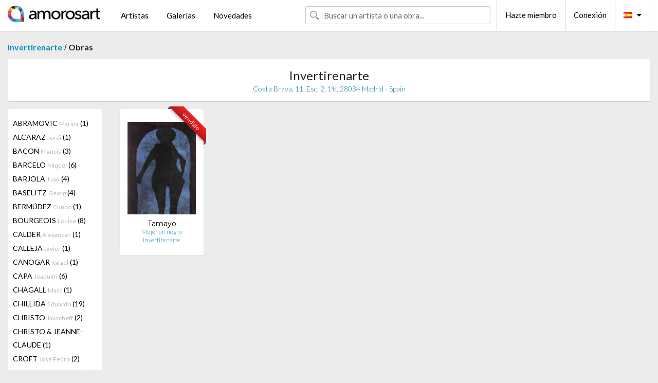

--- FILE ---
content_type: text/html; charset=UTF-8
request_url: https://es.amorosart.com/galeria-artista-invertirenarte-tamayo-1157-1187-1.html
body_size: 4030
content:
<!doctype html>
<html class="no-js" lang="fr">
    <head>
        <meta charset="utf-8"/>
        <meta name="viewport" content="width=device-width, initial-scale=1.0" />
                <title>Obras de Rufino Tamayo propuestas por Invertirenarte en el portal de Amorosart</title>
                        <meta name="description" content="Invertirenarte presenta en Amorosart estampas originales, litografías o grabados de Rufino Tamayo" />
                        <meta name="keywords" content="Invertirenarte, Litografías, Estampas, carteles, grabados, libros ilustrados, obra a la venta de Tamayo" />
                <link rel="shortcut icon" type="image/x-icon" href="favicon.ico" />
        <link rel="icon" type="image/png" href="favicon.png" />
        <!-- css start -->
        <link href="https://fonts.googleapis.com/css?family=Lato:400,400italic,700,300,300italic,700italic,900,100,100italic,900italic" rel="stylesheet" type="text/css" />
        <link href="https://fonts.googleapis.com/css?family=Montserrat:400,700" rel="stylesheet" type="text/css" />
                        <link href="https://es.amorosart.com/build/page.min.css?v=1768486385" rel="stylesheet" type="text/css" />
                        <!-- css end -->
    </head>
    <body>
        <!-- header start -->
<!-- Google tag (gtag.js) -->
<script async src="https://www.googletagmanager.com/gtag/js?id=G-WCER4H6RP1"></script>
<script>
  window.dataLayer = window.dataLayer || [];
  function gtag(){dataLayer.push(arguments);}
  gtag('js', new Date());

  gtag('config', 'G-WCER4H6RP1');
  gtag('config', 'G-G2EH6Q64YP');
</script>
<div class="top-bar">
    <div class="row">
        <div class="top-bar-left">
            <ul class="headerLeft">
                <li>
                    <a  href="https://es.amorosart.com/"><img class="header-logo" src="https://es.amorosart.com/assets/images/logoAmorosart.png" width="180"></a>
                </li>
                <a class="show-for-small-only" href="javascript:void();" onclick="$('.menu-mobile').slideToggle(200);"><i class="button-menu-mobile fa fa-bars noir s32"></i></a>
                <div class="header-search-mobile show-for-small-only">
                    <form>
                            <div class="column">
                                <input id="search-mobile" type="text" class="search-mobile s16 mag-search fontLato noir radius" placeholder="Buscar un artista o una obra..." data-source="https://es.amorosart.com/search.html" data-gallery="Galerías" data-artist="Artistas" data-artwork="Obras" />
                            </div>
                    </form>
                </div>
                <li>
                    <ul class="menu s15 fontLato noir hide-for-small-only">
                        <li><a href="https://es.amorosart.com/artistas-contemporaneos-modernos.html">Artistas</a></li>
                        <li><a href="https://es.amorosart.com/galerias-estampas-originales.html">Galerías</a></li>
                        <li><a href="https://es.amorosart.com/estampas-litografias.html">Novedades</a></li>
                    </ul>
                </li>
            </ul>
        </div>
        <div class="top-bar-right">
            <ul class="headerRight hide-for-small-only">  
                <li class="header-search">
                    <form>
                        <div class="row collapse postfix-round">
                            <div class="columns">
                                <input id="search" type="text" class="s15 fontLato noir radius mag-search" placeholder="Buscar un artista o una obra..."  data-source="https://es.amorosart.com/search.html" data-gallery="Galerías" data-artist="Artistas" data-artwork="Obras" />
                            </div>
                        </div>
                    </form>
                </li>
                <li class="header-links">
                    <ul class="menu s15 fontLato noir">
                        <li><a href="https://es.amorosart.com/signup.html">Hazte miembro</a></li><li><a href="https://es.amorosart.com/signin.html">Conexión</a></li><li><a id="bt-flags" href="#" onclick="$('#other-flags').slideToggle(100);"><i class="famfamfam-flags es mr10"></i><i class="fa fa-caret-down"></i></a>
                            <ul id="other-flags" class="fontLato s14">
                                                                                                <li><a href="https://www.amorosart.com/"><i class="famfamfam-flags fr mr5"></i></a></li>
                                                                                                                                <li><a href="https://en.amorosart.com/"><i class="famfamfam-flags en mr5"></i></a></li>
                                                                                                                                                                                                <li><a href="https://it.amorosart.com/"><i class="famfamfam-flags it mr5"></i></a></li>
                                                                                                                                <li><a href="https://de.amorosart.com/"><i class="famfamfam-flags de mr5"></i></a></li>
                                                                                                                                <li><a href="https://nl.amorosart.com/"><i class="famfamfam-flags nl mr5"></i></a></li>
                                                                                                                                <li><a href="https://pt.amorosart.com/"><i class="famfamfam-flags pt mr5"></i></a></li>
                                                                                                                                <li><a href="https://cn.amorosart.com/"><i class="famfamfam-flags cn mr5"></i></a></li>
                                                                                                                                <li><a href="https://jp.amorosart.com/"><i class="famfamfam-flags jp mr5"></i></a></li>
                                                                                                                                <li><a href="https://ru.amorosart.com/"><i class="famfamfam-flags ru mr5"></i></a></li>
                                                                                            </ul>
                        </li>
                    </ul>
                </li>
            </ul>
        </div>
    </div>
</div>
<div class="menu-mobile" style="display:none">
    <a href="https://es.amorosart.com/artistas-contemporaneos-modernos.html" class="fontLato">Artistas</a>
    <a href="https://es.amorosart.com/galerias-estampas-originales.html" class="fontLato">Galerías</a>
    <a href="https://es.amorosart.com/estampas-litografias.html" class="fontLato">Novedades</a>
    <a href="https://es.amorosart.com/signup.html" class="fontLato noir">Hazte miembro</a>
    <a href="https://es.amorosart.com/signin.html" class="fontLato noir">Conexión</a>
</div>
<div class="espace20"></div>
<!-- header end -->
        <!-- page start -->
<div class="row prints">
    <div class="column">
        <span class="fontLatoBold s16"><a href="https://es.amorosart.com/galeria-estampas-invertirenarte-1157.html">Invertirenarte</a></span> / 
        <span class="fontLatoBold s16" style="display:inline-block">Obras</span>
    </div>
</div>
<div class="espace10"></div>
<div class="row prints artworks-detail">
    <div class="column">
        <div class="columns bgBlanc p15 alignC l22">
            <h1 class="fontLato s24">Invertirenarte</h1>
            <h2 class="fontLatoLight s14 bleu"> Costa Brava, 11. Esc. 2, 1ºd, 28034 Madrid - Spain</h2>
        </div>
    </div>
</div>
<div class="espace15"></div>
<div class="row prints">
    <div class="column large-2 medium-3 mb15">
        <div class="columns bgBlanc p15 gallery-artist-menu">
                            <a href="https://es.amorosart.com/galeria-artista-invertirenarte-abramovic-1157-2-1.html" class="columns medium-12 small-6 fontLato s14 noir l26 ">ABRAMOVIC <span class="s12 grisC">Marina</span> (1)</a>
                            <a href="https://es.amorosart.com/galeria-artista-invertirenarte-alcaraz-1157-2122-1.html" class="columns medium-12 small-6 fontLato s14 noir l26 ">ALCARAZ <span class="s12 grisC">Jordi</span> (1)</a>
                            <a href="https://es.amorosart.com/galeria-artista-invertirenarte-bacon-1157-57-1.html" class="columns medium-12 small-6 fontLato s14 noir l26 ">BACON <span class="s12 grisC">Francis</span> (3)</a>
                            <a href="https://es.amorosart.com/galeria-artista-invertirenarte-barcelo-1157-67-1.html" class="columns medium-12 small-6 fontLato s14 noir l26 ">BARCELO <span class="s12 grisC">Miquel</span> (6)</a>
                            <a href="https://es.amorosart.com/galeria-artista-invertirenarte-barjola-1157-3655-1.html" class="columns medium-12 small-6 fontLato s14 noir l26 ">BARJOLA  <span class="s12 grisC">Juan</span> (4)</a>
                            <a href="https://es.amorosart.com/galeria-artista-invertirenarte-baselitz-1157-76-1.html" class="columns medium-12 small-6 fontLato s14 noir l26 ">BASELITZ <span class="s12 grisC">Georg</span> (4)</a>
                            <a href="https://es.amorosart.com/galeria-artista-invertirenarte-bermúdez-1157-5657-1.html" class="columns medium-12 small-6 fontLato s14 noir l26 ">BERMÚDEZ <span class="s12 grisC">Cundo</span> (1)</a>
                            <a href="https://es.amorosart.com/galeria-artista-invertirenarte-bourgeois-1157-144-1.html" class="columns medium-12 small-6 fontLato s14 noir l26 ">BOURGEOIS <span class="s12 grisC">Louise</span> (8)</a>
                            <a href="https://es.amorosart.com/galeria-artista-invertirenarte-calder-1157-189-1.html" class="columns medium-12 small-6 fontLato s14 noir l26 ">CALDER <span class="s12 grisC">Alexander</span> (1)</a>
                            <a href="https://es.amorosart.com/galeria-artista-invertirenarte-calleja-1157-5699-1.html" class="columns medium-12 small-6 fontLato s14 noir l26 ">CALLEJA <span class="s12 grisC">Javier</span> (1)</a>
                            <a href="https://es.amorosart.com/galeria-artista-invertirenarte-canogar-1157-196-1.html" class="columns medium-12 small-6 fontLato s14 noir l26 ">CANOGAR <span class="s12 grisC">Rafael</span> (1)</a>
                            <a href="https://es.amorosart.com/galeria-artista-invertirenarte-capa-1157-2057-1.html" class="columns medium-12 small-6 fontLato s14 noir l26 ">CAPA <span class="s12 grisC">Joaquim</span> (6)</a>
                            <a href="https://es.amorosart.com/galeria-artista-invertirenarte-chagall-1157-218-1.html" class="columns medium-12 small-6 fontLato s14 noir l26 ">CHAGALL <span class="s12 grisC">Marc</span> (1)</a>
                            <a href="https://es.amorosart.com/galeria-artista-invertirenarte-chillida-1157-234-1.html" class="columns medium-12 small-6 fontLato s14 noir l26 ">CHILLIDA <span class="s12 grisC">Eduardo</span> (19)</a>
                            <a href="https://es.amorosart.com/galeria-artista-invertirenarte-christo-1157-239-1.html" class="columns medium-12 small-6 fontLato s14 noir l26 ">CHRISTO <span class="s12 grisC">Javacheff</span> (2)</a>
                            <a href="https://es.amorosart.com/galeria-artista-invertirenarte-christo_jeanne-claude-1157-3909-1.html" class="columns medium-12 small-6 fontLato s14 noir l26 ">CHRISTO & JEANNE-CLAUDE <span class="s12 grisC"></span> (1)</a>
                            <a href="https://es.amorosart.com/galeria-artista-invertirenarte-croft-1157-5653-1.html" class="columns medium-12 small-6 fontLato s14 noir l26 ">CROFT <span class="s12 grisC">José Pedro</span> (2)</a>
                            <a href="https://es.amorosart.com/galeria-artista-invertirenarte-de_chirico-1157-300-1.html" class="columns medium-12 small-6 fontLato s14 noir l26 ">DE CHIRICO <span class="s12 grisC">Giorgio</span> (3)</a>
                            <a href="https://es.amorosart.com/galeria-artista-invertirenarte-de_haes-1157-3651-1.html" class="columns medium-12 small-6 fontLato s14 noir l26 ">DE HAES <span class="s12 grisC">Carlos</span> (2)</a>
                            <a href="https://es.amorosart.com/galeria-artista-invertirenarte-delaunay-1157-319-1.html" class="columns medium-12 small-6 fontLato s14 noir l26 ">DELAUNAY <span class="s12 grisC">Sonia</span> (4)</a>
                            <a href="https://es.amorosart.com/galeria-artista-invertirenarte-dine-1157-336-1.html" class="columns medium-12 small-6 fontLato s14 noir l26 ">DINE <span class="s12 grisC">Jim</span> (4)</a>
                            <a href="https://es.amorosart.com/galeria-artista-invertirenarte-doig-1157-342-1.html" class="columns medium-12 small-6 fontLato s14 noir l26 ">DOIG <span class="s12 grisC">Peter</span> (3)</a>
                            <a href="https://es.amorosart.com/galeria-artista-invertirenarte-emin-1157-376-1.html" class="columns medium-12 small-6 fontLato s14 noir l26 ">EMIN <span class="s12 grisC">Tracey</span> (1)</a>
                            <a href="https://es.amorosart.com/galeria-artista-invertirenarte-equipo_cronica-1157-2121-1.html" class="columns medium-12 small-6 fontLato s14 noir l26 ">EQUIPO CRONICA <span class="s12 grisC"></span> (8)</a>
                            <a href="https://es.amorosart.com/galeria-artista-invertirenarte-feito-1157-2396-1.html" class="columns medium-12 small-6 fontLato s14 noir l26 ">FEITO <span class="s12 grisC">Luis</span> (1)</a>
                            <a href="https://es.amorosart.com/galeria-artista-invertirenarte-fontcuberta-1157-3422-1.html" class="columns medium-12 small-6 fontLato s14 noir l26 ">FONTCUBERTA <span class="s12 grisC">Joan</span> (1)</a>
                            <a href="https://es.amorosart.com/galeria-artista-invertirenarte-forg-1157-426-1.html" class="columns medium-12 small-6 fontLato s14 noir l26 ">FORG <span class="s12 grisC">Gunther</span> (2)</a>
                            <a href="https://es.amorosart.com/galeria-artista-invertirenarte-francis-1157-433-1.html" class="columns medium-12 small-6 fontLato s14 noir l26 ">FRANCIS <span class="s12 grisC">Sam</span> (2)</a>
                            <a href="https://es.amorosart.com/galeria-artista-invertirenarte-frankenthaler-1157-434-1.html" class="columns medium-12 small-6 fontLato s14 noir l26 ">FRANKENTHALER <span class="s12 grisC">Helen</span> (1)</a>
                            <a href="https://es.amorosart.com/galeria-artista-invertirenarte-freud-1157-438-1.html" class="columns medium-12 small-6 fontLato s14 noir l26 ">FREUD <span class="s12 grisC">Lucian</span> (1)</a>
                            <a href="https://es.amorosart.com/galeria-artista-invertirenarte-genovés-1157-2398-1.html" class="columns medium-12 small-6 fontLato s14 noir l26 ">GENOVÉS <span class="s12 grisC">Juan</span> (3)</a>
                            <a href="https://es.amorosart.com/galeria-artista-invertirenarte-gordillo-1157-2061-1.html" class="columns medium-12 small-6 fontLato s14 noir l26 ">GORDILLO <span class="s12 grisC">Luis</span> (2)</a>
                            <a href="https://es.amorosart.com/galeria-artista-invertirenarte-hamilton-1157-530-1.html" class="columns medium-12 small-6 fontLato s14 noir l26 ">HAMILTON <span class="s12 grisC">Richard</span> (1)</a>
                            <a href="https://es.amorosart.com/galeria-artista-invertirenarte-hernandez_pijuan-1157-1814-1.html" class="columns medium-12 small-6 fontLato s14 noir l26 ">HERNANDEZ PIJUAN <span class="s12 grisC">Joan</span> (4)</a>
                            <a href="https://es.amorosart.com/galeria-artista-invertirenarte-hirst-1157-559-1.html" class="columns medium-12 small-6 fontLato s14 noir l26 ">HIRST <span class="s12 grisC">Damien</span> (3)</a>
                            <a href="https://es.amorosart.com/galeria-artista-invertirenarte-hughes-1157-584-1.html" class="columns medium-12 small-6 fontLato s14 noir l26 ">HUGHES <span class="s12 grisC">Patrick</span> (1)</a>
                            <a href="https://es.amorosart.com/galeria-artista-invertirenarte-kapoor-1157-635-1.html" class="columns medium-12 small-6 fontLato s14 noir l26 ">KAPOOR <span class="s12 grisC">Anish</span> (2)</a>
                            <a href="https://es.amorosart.com/galeria-artista-invertirenarte-katz-1157-637-1.html" class="columns medium-12 small-6 fontLato s14 noir l26 ">KATZ <span class="s12 grisC">Alex</span> (3)</a>
                            <a href="https://es.amorosart.com/galeria-artista-invertirenarte-kuitca-1157-690-1.html" class="columns medium-12 small-6 fontLato s14 noir l26 ">KUITCA <span class="s12 grisC">Guillermo</span> (1)</a>
                            <a href="https://es.amorosart.com/galeria-artista-invertirenarte-lacalle-1157-4249-1.html" class="columns medium-12 small-6 fontLato s14 noir l26 ">LACALLE <span class="s12 grisC">Abraham</span> (1)</a>
                            <a href="https://es.amorosart.com/galeria-artista-invertirenarte-le_parc-1157-3162-1.html" class="columns medium-12 small-6 fontLato s14 noir l26 ">LE PARC <span class="s12 grisC">Julio</span> (1)</a>
                            <a href="https://es.amorosart.com/galeria-artista-invertirenarte-leger-1157-719-1.html" class="columns medium-12 small-6 fontLato s14 noir l26 ">LEGER <span class="s12 grisC">Fernand</span> (1)</a>
                            <a href="https://es.amorosart.com/galeria-artista-invertirenarte-lichtenstein-1157-735-1.html" class="columns medium-12 small-6 fontLato s14 noir l26 ">LICHTENSTEIN <span class="s12 grisC">Roy</span> (2)</a>
                            <a href="https://es.amorosart.com/galeria-artista-invertirenarte-lopez-1157-3166-1.html" class="columns medium-12 small-6 fontLato s14 noir l26 ">LOPEZ <span class="s12 grisC">Antonio</span> (7)</a>
                            <a href="https://es.amorosart.com/galeria-artista-invertirenarte-lópez_garcia-1157-1858-1.html" class="columns medium-12 small-6 fontLato s14 noir l26 ">LÓPEZ GARCIA <span class="s12 grisC">Antonio</span> (7)</a>
                            <a href="https://es.amorosart.com/galeria-artista-invertirenarte-los_carpinteros-1157-5660-1.html" class="columns medium-12 small-6 fontLato s14 noir l26 ">LOS CARPINTEROS <span class="s12 grisC"></span> (1)</a>
                            <a href="https://es.amorosart.com/galeria-artista-invertirenarte-marini-1157-787-1.html" class="columns medium-12 small-6 fontLato s14 noir l26 ">MARINI <span class="s12 grisC">Marino</span> (1)</a>
                            <a href="https://es.amorosart.com/galeria-artista-invertirenarte-matta-1157-803-1.html" class="columns medium-12 small-6 fontLato s14 noir l26 ">MATTA <span class="s12 grisC">Roberto</span> (4)</a>
                            <a href="https://es.amorosart.com/galeria-artista-invertirenarte-millares-1157-2999-1.html" class="columns medium-12 small-6 fontLato s14 noir l26 ">MILLARES <span class="s12 grisC">Manuel</span> (4)</a>
                            <a href="https://es.amorosart.com/galeria-artista-invertirenarte-miró-1157-840-1.html" class="columns medium-12 small-6 fontLato s14 noir l26 ">MIRÓ <span class="s12 grisC">Joan</span> (16)</a>
                            <a href="https://es.amorosart.com/galeria-artista-invertirenarte-moore-1157-846-1.html" class="columns medium-12 small-6 fontLato s14 noir l26 ">MOORE <span class="s12 grisC">Henry</span> (1)</a>
                            <a href="https://es.amorosart.com/galeria-artista-invertirenarte-motherwell-1157-855-1.html" class="columns medium-12 small-6 fontLato s14 noir l26 ">MOTHERWELL <span class="s12 grisC">Robert</span> (6)</a>
                            <a href="https://es.amorosart.com/galeria-artista-invertirenarte-muñoz-1157-4477-1.html" class="columns medium-12 small-6 fontLato s14 noir l26 ">MUÑOZ <span class="s12 grisC">Juan</span> (3)</a>
                            <a href="https://es.amorosart.com/galeria-artista-invertirenarte-muñoz-1157-3014-1.html" class="columns medium-12 small-6 fontLato s14 noir l26 ">MUÑOZ <span class="s12 grisC">Lucio</span> (2)</a>
                            <a href="https://es.amorosart.com/galeria-artista-invertirenarte-nash-1157-875-1.html" class="columns medium-12 small-6 fontLato s14 noir l26 ">NASH <span class="s12 grisC">David</span> (1)</a>
                            <a href="https://es.amorosart.com/galeria-artista-invertirenarte-palazuelo-1157-921-1.html" class="columns medium-12 small-6 fontLato s14 noir l26 ">PALAZUELO <span class="s12 grisC">Pablo</span> (19)</a>
                            <a href="https://es.amorosart.com/galeria-artista-invertirenarte-penck-1157-941-1.html" class="columns medium-12 small-6 fontLato s14 noir l26 ">PENCK <span class="s12 grisC">A. R.</span> (1)</a>
                            <a href="https://es.amorosart.com/galeria-artista-invertirenarte-picasso-1157-957-1.html" class="columns medium-12 small-6 fontLato s14 noir l26 ">PICASSO <span class="s12 grisC">Pablo</span> (3)</a>
                            <a href="https://es.amorosart.com/galeria-artista-invertirenarte-plensa-1157-974-1.html" class="columns medium-12 small-6 fontLato s14 noir l26 ">PLENSA <span class="s12 grisC">Jaume</span> (4)</a>
                            <a href="https://es.amorosart.com/galeria-artista-invertirenarte-poliakoff-1157-976-1.html" class="columns medium-12 small-6 fontLato s14 noir l26 ">POLIAKOFF <span class="s12 grisC">Serge</span> (1)</a>
                            <a href="https://es.amorosart.com/galeria-artista-invertirenarte-richter-1157-1029-1.html" class="columns medium-12 small-6 fontLato s14 noir l26 ">RICHTER <span class="s12 grisC">Gerhard</span> (2)</a>
                            <a href="https://es.amorosart.com/galeria-artista-invertirenarte-rosenquist-1157-1047-1.html" class="columns medium-12 small-6 fontLato s14 noir l26 ">ROSENQUIST <span class="s12 grisC">James</span> (1)</a>
                            <a href="https://es.amorosart.com/galeria-artista-invertirenarte-rueda-1157-3432-1.html" class="columns medium-12 small-6 fontLato s14 noir l26 ">RUEDA <span class="s12 grisC">Gerardo</span> (1)</a>
                            <a href="https://es.amorosart.com/galeria-artista-invertirenarte-ruscha-1157-1063-1.html" class="columns medium-12 small-6 fontLato s14 noir l26 ">RUSCHA <span class="s12 grisC">Edward</span> (2)</a>
                            <a href="https://es.amorosart.com/galeria-artista-invertirenarte-saura-1157-1075-1.html" class="columns medium-12 small-6 fontLato s14 noir l26 ">SAURA <span class="s12 grisC">Antonio</span> (12)</a>
                            <a href="https://es.amorosart.com/galeria-artista-invertirenarte-schnabel-1157-1081-1.html" class="columns medium-12 small-6 fontLato s14 noir l26 ">SCHNABEL <span class="s12 grisC">Julian</span> (1)</a>
                            <a href="https://es.amorosart.com/galeria-artista-invertirenarte-scully-1157-1091-1.html" class="columns medium-12 small-6 fontLato s14 noir l26 ">SCULLY <span class="s12 grisC">Sean</span> (5)</a>
                            <a href="https://es.amorosart.com/galeria-artista-invertirenarte-sicilia-1157-1344-1.html" class="columns medium-12 small-6 fontLato s14 noir l26 ">SICILIA <span class="s12 grisC">José Maria</span> (4)</a>
                            <a href="https://es.amorosart.com/galeria-artista-invertirenarte-smith-1157-1139-1.html" class="columns medium-12 small-6 fontLato s14 noir l26 ">SMITH <span class="s12 grisC">Kiki</span> (9)</a>
                            <a href="https://es.amorosart.com/galeria-artista-invertirenarte-soto-1157-1146-1.html" class="columns medium-12 small-6 fontLato s14 noir l26 ">SOTO <span class="s12 grisC">Jesus Raphael</span> (1)</a>
                            <a href="https://es.amorosart.com/galeria-artista-invertirenarte-spero-1157-1150-1.html" class="columns medium-12 small-6 fontLato s14 noir l26 ">SPERO <span class="s12 grisC">Nancy</span> (1)</a>
                            <a href="https://es.amorosart.com/galeria-artista-invertirenarte-tamayo-1157-1187-1.html" class="columns medium-12 small-6 fontLato s14 noir l26 current">TAMAYO <span class="s12 grisC">Rufino</span> (1)</a>
                            <a href="https://es.amorosart.com/galeria-artista-invertirenarte-tàpies-1157-1189-1.html" class="columns medium-12 small-6 fontLato s14 noir l26 ">TÀPIES <span class="s12 grisC">Antoni</span> (26)</a>
                            <a href="https://es.amorosart.com/galeria-artista-invertirenarte-urculo-1157-3015-1.html" class="columns medium-12 small-6 fontLato s14 noir l26 ">URCULO <span class="s12 grisC">Eduardo</span> (2)</a>
                            <a href="https://es.amorosart.com/galeria-artista-invertirenarte-usle-1157-1237-1.html" class="columns medium-12 small-6 fontLato s14 noir l26 ">USLE <span class="s12 grisC">Juan</span> (2)</a>
                            <a href="https://es.amorosart.com/galeria-artista-invertirenarte-valdés-1157-1810-1.html" class="columns medium-12 small-6 fontLato s14 noir l26 ">VALDÉS <span class="s12 grisC">Manolo</span> (6)</a>
                            <a href="https://es.amorosart.com/galeria-artista-invertirenarte-warhol-1157-1277-1.html" class="columns medium-12 small-6 fontLato s14 noir l26 ">WARHOL <span class="s12 grisC">Andy</span> (1)</a>
                            <a href="https://es.amorosart.com/galeria-artista-invertirenarte-yturralde-1157-3455-1.html" class="columns medium-12 small-6 fontLato s14 noir l26 ">YTURRALDE <span class="s12 grisC">José Maria</span> (1)</a>
                    </div>
    </div>
    <div class="column large-10 medium-9">
        <div class="row">
                                    <div class="colonnePrint columns large-2 medium-3 small-6 end alignC">
                <div class="boxPrint">
                                        <div class="ribbon"><span class="sold">vendido</span></div>
                                        <p class="alignPrints">
                        <a href="https://es.amorosart.com/obra-tamayo-mujer_en_negro-44228.html" title="Litografía Tamayo - Mujer en negro" class="lienPrints"><img class="borderPrints printsPlacement" src="https://es.amorosart.com/img/obras/tamayo-mujer-en-negro-44228-450x450.webp" width="160" alt="Litografía Tamayo - Mujer en negro" /></a></p>
                    <ul class="artisteOeuvreInfo">
                        <li class="fontMont s14 noir">Tamayo</li>
                        <li class="fontLatoLight s12 noir"><a href="https://es.amorosart.com/obra-tamayo-mujer_en_negro-44228.html">Mujer en negro</a></li>
                        <li class="fontLatoLight s12 bleu"><a href="https://es.amorosart.com/galeria-estampas-invertirenarte-1157.html">Invertirenarte</a></li>
                    </ul>
                </div>
            </div>
                                </div>
        <div class="column fontLato s12">
                    </div>
    </div>
</div>
<!-- page end -->        <!-- footer start -->
<div class="espace40"></div>
<div class="pied">
    <div class="row">
        <div class="columns s12 fontLatoLight s12 l120 blanc alignC">Copyright Amorosart 2008 - 2026 - CNIL n° : 1301442 - <a href="https://es.amorosart.com/glosario-estampas.html">Glosario</a> - <a href="https://es.amorosart.com/preguntas-frecuentes-estampas.html">Preg. Frec.</a></div>
    </div>
</div>
<!-- footer end -->        <!-- js start -->
                        <script src="https://es.amorosart.com/build/page.min.js?v=1768486385" ></script>
                        <script>
            $(document).foundation();
        </script>
        <!-- js end -->
    </body>
</html>
